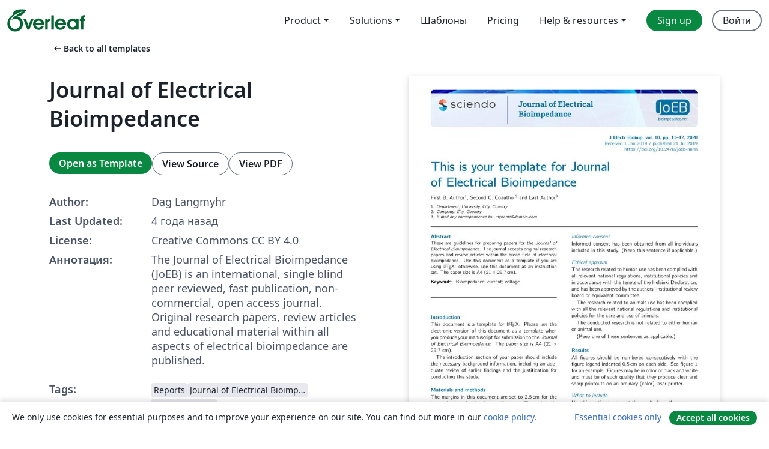

--- FILE ---
content_type: text/html; charset=utf-8
request_url: https://ru.overleaf.com/latex/templates/journal-of-electrical-bioimpedance/yjzyjfbvhztz
body_size: 13674
content:
<!DOCTYPE html><html lang="ru"><head><title translate="no">Journal of Electrical Bioimpedance - Overleaf, Онлайн редактор LaTeX</title><meta name="twitter:title" content="Journal of Electrical Bioimpedance"><meta name="og:title" content="Journal of Electrical Bioimpedance"><meta name="description" content="The Journal of Electrical Bioimpedance (JoEB) is an international, single blind peer reviewed, fast publication, non-commercial, open access journal. Origina..."><meta itemprop="description" content="The Journal of Electrical Bioimpedance (JoEB) is an international, single blind peer reviewed, fast publication, non-commercial, open access journal. Origina..."><meta itemprop="image" content="https://writelatex.s3.amazonaws.com/published_ver/23043.jpeg?X-Amz-Expires=14400&amp;X-Amz-Date=20260116T092357Z&amp;X-Amz-Algorithm=AWS4-HMAC-SHA256&amp;X-Amz-Credential=AKIAWJBOALPNFPV7PVH5/20260116/us-east-1/s3/aws4_request&amp;X-Amz-SignedHeaders=host&amp;X-Amz-Signature=a6827e94147e4816e804095d1a775ec153ba5daa44845853838ec6ee169f183f"><meta name="image" content="https://writelatex.s3.amazonaws.com/published_ver/23043.jpeg?X-Amz-Expires=14400&amp;X-Amz-Date=20260116T092357Z&amp;X-Amz-Algorithm=AWS4-HMAC-SHA256&amp;X-Amz-Credential=AKIAWJBOALPNFPV7PVH5/20260116/us-east-1/s3/aws4_request&amp;X-Amz-SignedHeaders=host&amp;X-Amz-Signature=a6827e94147e4816e804095d1a775ec153ba5daa44845853838ec6ee169f183f"><meta itemprop="name" content="Overleaf, the Online LaTeX Editor"><meta name="twitter:card" content="summary"><meta name="twitter:site" content="@overleaf"><meta name="twitter:description" content="Простой в использовании онлайн редактор LaTeX. Не требует установки, поддерживает совместную работу в реальном времени, контроль версий, сотни шаблонов LaTeX и многое другое."><meta name="twitter:image" content="https://cdn.overleaf.com/img/ol-brand/overleaf_og_logo.png"><meta property="fb:app_id" content="400474170024644"><meta property="og:description" content="Простой в использовании онлайн редактор LaTeX. Не требует установки, поддерживает совместную работу в реальном времени, контроль версий, сотни шаблонов LaTeX и многое другое."><meta property="og:image" content="https://cdn.overleaf.com/img/ol-brand/overleaf_og_logo.png"><meta property="og:type" content="website"><meta name="viewport" content="width=device-width, initial-scale=1.0, user-scalable=yes"><link rel="icon" sizes="32x32" href="https://cdn.overleaf.com/favicon-32x32.png"><link rel="icon" sizes="16x16" href="https://cdn.overleaf.com/favicon-16x16.png"><link rel="icon" href="https://cdn.overleaf.com/favicon.svg" type="image/svg+xml"><link rel="apple-touch-icon" href="https://cdn.overleaf.com/apple-touch-icon.png"><link rel="mask-icon" href="https://cdn.overleaf.com/mask-favicon.svg" color="#046530"><link rel="canonical" href="https://ru.overleaf.com/latex/templates/journal-of-electrical-bioimpedance/yjzyjfbvhztz"><link rel="manifest" href="https://cdn.overleaf.com/web.sitemanifest"><link rel="stylesheet" href="https://cdn.overleaf.com/stylesheets/main-style-1e1240906c4514317abe.css" id="main-stylesheet"><link rel="alternate" href="https://www.overleaf.com/latex/templates/journal-of-electrical-bioimpedance/yjzyjfbvhztz" hreflang="en"><link rel="alternate" href="https://cs.overleaf.com/latex/templates/journal-of-electrical-bioimpedance/yjzyjfbvhztz" hreflang="cs"><link rel="alternate" href="https://es.overleaf.com/latex/templates/journal-of-electrical-bioimpedance/yjzyjfbvhztz" hreflang="es"><link rel="alternate" href="https://pt.overleaf.com/latex/templates/journal-of-electrical-bioimpedance/yjzyjfbvhztz" hreflang="pt"><link rel="alternate" href="https://fr.overleaf.com/latex/templates/journal-of-electrical-bioimpedance/yjzyjfbvhztz" hreflang="fr"><link rel="alternate" href="https://de.overleaf.com/latex/templates/journal-of-electrical-bioimpedance/yjzyjfbvhztz" hreflang="de"><link rel="alternate" href="https://sv.overleaf.com/latex/templates/journal-of-electrical-bioimpedance/yjzyjfbvhztz" hreflang="sv"><link rel="alternate" href="https://tr.overleaf.com/latex/templates/journal-of-electrical-bioimpedance/yjzyjfbvhztz" hreflang="tr"><link rel="alternate" href="https://it.overleaf.com/latex/templates/journal-of-electrical-bioimpedance/yjzyjfbvhztz" hreflang="it"><link rel="alternate" href="https://cn.overleaf.com/latex/templates/journal-of-electrical-bioimpedance/yjzyjfbvhztz" hreflang="zh-CN"><link rel="alternate" href="https://no.overleaf.com/latex/templates/journal-of-electrical-bioimpedance/yjzyjfbvhztz" hreflang="no"><link rel="alternate" href="https://ru.overleaf.com/latex/templates/journal-of-electrical-bioimpedance/yjzyjfbvhztz" hreflang="ru"><link rel="alternate" href="https://da.overleaf.com/latex/templates/journal-of-electrical-bioimpedance/yjzyjfbvhztz" hreflang="da"><link rel="alternate" href="https://ko.overleaf.com/latex/templates/journal-of-electrical-bioimpedance/yjzyjfbvhztz" hreflang="ko"><link rel="alternate" href="https://ja.overleaf.com/latex/templates/journal-of-electrical-bioimpedance/yjzyjfbvhztz" hreflang="ja"><link rel="preload" href="https://cdn.overleaf.com/js/ru-json-3079350f354febfee535.js" as="script" nonce="5KZtxWLwIrHG1kUxi2GCEQ=="><script type="text/javascript" nonce="5KZtxWLwIrHG1kUxi2GCEQ==" id="ga-loader" data-ga-token="UA-112092690-1" data-ga-token-v4="G-RV4YBCCCWJ" data-cookie-domain=".overleaf.com" data-session-analytics-id="65ca58d0-1c81-46b0-8c6f-170f09b48e24">var gaSettings = document.querySelector('#ga-loader').dataset;
var gaid = gaSettings.gaTokenV4;
var gaToken = gaSettings.gaToken;
var cookieDomain = gaSettings.cookieDomain;
var sessionAnalyticsId = gaSettings.sessionAnalyticsId;
if(gaid) {
    var additionalGaConfig = sessionAnalyticsId ? { 'user_id': sessionAnalyticsId } : {};
    window.dataLayer = window.dataLayer || [];
    function gtag(){
        dataLayer.push(arguments);
    }
    gtag('js', new Date());
    gtag('config', gaid, { 'anonymize_ip': true, ...additionalGaConfig });
}
if (gaToken) {
    window.ga = window.ga || function () {
        (window.ga.q = window.ga.q || []).push(arguments);
    }, window.ga.l = 1 * new Date();
}
var loadGA = window.olLoadGA = function() {
    if (gaid) {
        var s = document.createElement('script');
        s.setAttribute('async', 'async');
        s.setAttribute('src', 'https://www.googletagmanager.com/gtag/js?id=' + gaid);
        document.querySelector('head').append(s);
    } 
    if (gaToken) {
        (function(i,s,o,g,r,a,m){i['GoogleAnalyticsObject']=r;i[r]=i[r]||function(){
        (i[r].q=i[r].q||[]).push(arguments)},i[r].l=1*new Date();a=s.createElement(o),
        m=s.getElementsByTagName(o)[0];a.async=1;a.src=g;m.parentNode.insertBefore(a,m)
        })(window,document,'script','//www.google-analytics.com/analytics.js','ga');
        ga('create', gaToken, cookieDomain.replace(/^\./, ""));
        ga('set', 'anonymizeIp', true);
        if (sessionAnalyticsId) {
            ga('set', 'userId', sessionAnalyticsId);
        }
        ga('send', 'pageview');
    }
};
// Check if consent given (features/cookie-banner)
var oaCookie = document.cookie.split('; ').find(function(cookie) {
    return cookie.startsWith('oa=');
});
if(oaCookie) {
    var oaCookieValue = oaCookie.split('=')[1];
    if(oaCookieValue === '1') {
        loadGA();
    }
}
</script><meta name="ol-csrfToken" content="Iiwz7h48-ygcqRq7AEQTR9G_ezgv4yUk-OdI"><meta name="ol-baseAssetPath" content="https://cdn.overleaf.com/"><meta name="ol-mathJaxPath" content="/js/libs/mathjax-3.2.2/es5/tex-svg-full.js"><meta name="ol-dictionariesRoot" content="/js/dictionaries/0.0.3/"><meta name="ol-usersEmail" content=""><meta name="ol-ab" data-type="json" content="{}"><meta name="ol-user_id"><meta name="ol-i18n" data-type="json" content="{&quot;currentLangCode&quot;:&quot;ru&quot;}"><meta name="ol-ExposedSettings" data-type="json" content="{&quot;isOverleaf&quot;:true,&quot;appName&quot;:&quot;Overleaf&quot;,&quot;adminEmail&quot;:&quot;support@overleaf.com&quot;,&quot;dropboxAppName&quot;:&quot;Overleaf&quot;,&quot;ieeeBrandId&quot;:15,&quot;hasAffiliationsFeature&quot;:true,&quot;hasSamlFeature&quot;:true,&quot;samlInitPath&quot;:&quot;/saml/ukamf/init&quot;,&quot;hasLinkUrlFeature&quot;:true,&quot;hasLinkedProjectFileFeature&quot;:true,&quot;hasLinkedProjectOutputFileFeature&quot;:true,&quot;siteUrl&quot;:&quot;https://www.overleaf.com&quot;,&quot;emailConfirmationDisabled&quot;:false,&quot;maxEntitiesPerProject&quot;:2000,&quot;maxUploadSize&quot;:52428800,&quot;projectUploadTimeout&quot;:120000,&quot;recaptchaSiteKey&quot;:&quot;6LebiTwUAAAAAMuPyjA4pDA4jxPxPe2K9_ndL74Q&quot;,&quot;recaptchaDisabled&quot;:{&quot;invite&quot;:true,&quot;login&quot;:false,&quot;passwordReset&quot;:false,&quot;register&quot;:false,&quot;addEmail&quot;:false},&quot;textExtensions&quot;:[&quot;tex&quot;,&quot;latex&quot;,&quot;sty&quot;,&quot;cls&quot;,&quot;bst&quot;,&quot;bib&quot;,&quot;bibtex&quot;,&quot;txt&quot;,&quot;tikz&quot;,&quot;mtx&quot;,&quot;rtex&quot;,&quot;md&quot;,&quot;asy&quot;,&quot;lbx&quot;,&quot;bbx&quot;,&quot;cbx&quot;,&quot;m&quot;,&quot;lco&quot;,&quot;dtx&quot;,&quot;ins&quot;,&quot;ist&quot;,&quot;def&quot;,&quot;clo&quot;,&quot;ldf&quot;,&quot;rmd&quot;,&quot;lua&quot;,&quot;gv&quot;,&quot;mf&quot;,&quot;yml&quot;,&quot;yaml&quot;,&quot;lhs&quot;,&quot;mk&quot;,&quot;xmpdata&quot;,&quot;cfg&quot;,&quot;rnw&quot;,&quot;ltx&quot;,&quot;inc&quot;],&quot;editableFilenames&quot;:[&quot;latexmkrc&quot;,&quot;.latexmkrc&quot;,&quot;makefile&quot;,&quot;gnumakefile&quot;],&quot;validRootDocExtensions&quot;:[&quot;tex&quot;,&quot;Rtex&quot;,&quot;ltx&quot;,&quot;Rnw&quot;],&quot;fileIgnorePattern&quot;:&quot;**/{{__MACOSX,.git,.texpadtmp,.R}{,/**},.!(latexmkrc),*.{dvi,aux,log,toc,out,pdfsync,synctex,synctex(busy),fdb_latexmk,fls,nlo,ind,glo,gls,glg,bbl,blg,doc,docx,gz,swp}}&quot;,&quot;sentryAllowedOriginRegex&quot;:&quot;^(https://[a-z]+\\\\.overleaf.com|https://cdn.overleaf.com|https://compiles.overleafusercontent.com)/&quot;,&quot;sentryDsn&quot;:&quot;https://4f0989f11cb54142a5c3d98b421b930a@app.getsentry.com/34706&quot;,&quot;sentryEnvironment&quot;:&quot;production&quot;,&quot;sentryRelease&quot;:&quot;591c34f8f153ec6e4cecc6336360c527863b7693&quot;,&quot;hotjarId&quot;:&quot;5148484&quot;,&quot;hotjarVersion&quot;:&quot;6&quot;,&quot;enableSubscriptions&quot;:true,&quot;gaToken&quot;:&quot;UA-112092690-1&quot;,&quot;gaTokenV4&quot;:&quot;G-RV4YBCCCWJ&quot;,&quot;propensityId&quot;:&quot;propensity-001384&quot;,&quot;cookieDomain&quot;:&quot;.overleaf.com&quot;,&quot;templateLinks&quot;:[{&quot;name&quot;:&quot;Journal articles&quot;,&quot;url&quot;:&quot;/gallery/tagged/academic-journal&quot;,&quot;trackingKey&quot;:&quot;academic-journal&quot;},{&quot;name&quot;:&quot;Books&quot;,&quot;url&quot;:&quot;/gallery/tagged/book&quot;,&quot;trackingKey&quot;:&quot;book&quot;},{&quot;name&quot;:&quot;Formal letters&quot;,&quot;url&quot;:&quot;/gallery/tagged/formal-letter&quot;,&quot;trackingKey&quot;:&quot;formal-letter&quot;},{&quot;name&quot;:&quot;Assignments&quot;,&quot;url&quot;:&quot;/gallery/tagged/homework&quot;,&quot;trackingKey&quot;:&quot;homework-assignment&quot;},{&quot;name&quot;:&quot;Posters&quot;,&quot;url&quot;:&quot;/gallery/tagged/poster&quot;,&quot;trackingKey&quot;:&quot;poster&quot;},{&quot;name&quot;:&quot;Presentations&quot;,&quot;url&quot;:&quot;/gallery/tagged/presentation&quot;,&quot;trackingKey&quot;:&quot;presentation&quot;},{&quot;name&quot;:&quot;Reports&quot;,&quot;url&quot;:&quot;/gallery/tagged/report&quot;,&quot;trackingKey&quot;:&quot;lab-report&quot;},{&quot;name&quot;:&quot;CVs and résumés&quot;,&quot;url&quot;:&quot;/gallery/tagged/cv&quot;,&quot;trackingKey&quot;:&quot;cv&quot;},{&quot;name&quot;:&quot;Theses&quot;,&quot;url&quot;:&quot;/gallery/tagged/thesis&quot;,&quot;trackingKey&quot;:&quot;thesis&quot;},{&quot;name&quot;:&quot;view_all&quot;,&quot;url&quot;:&quot;/latex/templates&quot;,&quot;trackingKey&quot;:&quot;view-all&quot;}],&quot;labsEnabled&quot;:true,&quot;wikiEnabled&quot;:true,&quot;templatesEnabled&quot;:true,&quot;cioWriteKey&quot;:&quot;2530db5896ec00db632a&quot;,&quot;cioSiteId&quot;:&quot;6420c27bb72163938e7d&quot;,&quot;linkedInInsightsPartnerId&quot;:&quot;7472905&quot;}"><meta name="ol-splitTestVariants" data-type="json" content="{&quot;hotjar-marketing&quot;:&quot;default&quot;}"><meta name="ol-splitTestInfo" data-type="json" content="{&quot;hotjar-marketing&quot;:{&quot;phase&quot;:&quot;release&quot;,&quot;badgeInfo&quot;:{&quot;tooltipText&quot;:&quot;&quot;,&quot;url&quot;:&quot;&quot;}}}"><meta name="ol-algolia" data-type="json" content="{&quot;appId&quot;:&quot;SK53GL4JLY&quot;,&quot;apiKey&quot;:&quot;9ac63d917afab223adbd2cd09ad0eb17&quot;,&quot;indexes&quot;:{&quot;wiki&quot;:&quot;learn-wiki&quot;,&quot;gallery&quot;:&quot;gallery-production&quot;}}"><meta name="ol-isManagedAccount" data-type="boolean"><meta name="ol-shouldLoadHotjar" data-type="boolean"></head><body class="website-redesign" data-theme="default"><a class="skip-to-content" href="#main-content">Skip to content</a><nav class="navbar navbar-default navbar-main navbar-expand-lg website-redesign-navbar" aria-label="Primary"><div class="container-fluid navbar-container"><div class="navbar-header"><a class="navbar-brand" href="/" aria-label="Overleaf"><div class="navbar-logo"></div></a></div><button class="navbar-toggler collapsed" id="navbar-toggle-btn" type="button" data-bs-toggle="collapse" data-bs-target="#navbar-main-collapse" aria-controls="navbar-main-collapse" aria-expanded="false" aria-label="Toggle Навигация"><span class="material-symbols" aria-hidden="true" translate="no">menu</span></button><div class="navbar-collapse collapse" id="navbar-main-collapse"><ul class="nav navbar-nav navbar-right ms-auto" role="menubar"><!-- loop over header_extras--><li class="dropdown subdued" role="none"><button class="dropdown-toggle" aria-haspopup="true" aria-expanded="false" data-bs-toggle="dropdown" role="menuitem" event-tracking="menu-expand" event-tracking-mb="true" event-tracking-trigger="click" event-segmentation="{&quot;item&quot;:&quot;product&quot;,&quot;location&quot;:&quot;top-menu&quot;}">Product</button><ul class="dropdown-menu dropdown-menu-end" role="menu"><li role="none"><a class="dropdown-item" role="menuitem" href="/about/features-overview" event-tracking="menu-click" event-tracking-mb="true" event-tracking-trigger="click" event-segmentation='{"item":"premium-features","location":"top-menu"}'>Возможности</a></li><li role="none"><a class="dropdown-item" role="menuitem" href="/about/ai-features" event-tracking="menu-click" event-tracking-mb="true" event-tracking-trigger="click" event-segmentation='{"item":"ai-features","location":"top-menu"}'>AI</a></li></ul></li><li class="dropdown subdued" role="none"><button class="dropdown-toggle" aria-haspopup="true" aria-expanded="false" data-bs-toggle="dropdown" role="menuitem" event-tracking="menu-expand" event-tracking-mb="true" event-tracking-trigger="click" event-segmentation="{&quot;item&quot;:&quot;solutions&quot;,&quot;location&quot;:&quot;top-menu&quot;}">Solutions</button><ul class="dropdown-menu dropdown-menu-end" role="menu"><li role="none"><a class="dropdown-item" role="menuitem" href="/for/enterprises" event-tracking="menu-click" event-tracking-mb="true" event-tracking-trigger="click" event-segmentation='{"item":"enterprises","location":"top-menu"}'>For business</a></li><li role="none"><a class="dropdown-item" role="menuitem" href="/for/universities" event-tracking="menu-click" event-tracking-mb="true" event-tracking-trigger="click" event-segmentation='{"item":"universities","location":"top-menu"}'>For universities</a></li><li role="none"><a class="dropdown-item" role="menuitem" href="/for/government" event-tracking="menu-click" event-tracking-mb="true" event-tracking-trigger="click" event-segmentation='{"item":"government","location":"top-menu"}'>For government</a></li><li role="none"><a class="dropdown-item" role="menuitem" href="/for/publishers" event-tracking="menu-click" event-tracking-mb="true" event-tracking-trigger="click" event-segmentation='{"item":"publishers","location":"top-menu"}'>For publishers</a></li><li role="none"><a class="dropdown-item" role="menuitem" href="/about/customer-stories" event-tracking="menu-click" event-tracking-mb="true" event-tracking-trigger="click" event-segmentation='{"item":"customer-stories","location":"top-menu"}'>Customer stories</a></li></ul></li><li class="subdued" role="none"><a class="nav-link subdued" role="menuitem" href="/latex/templates" event-tracking="menu-click" event-tracking-mb="true" event-tracking-trigger="click" event-segmentation='{"item":"templates","location":"top-menu"}'>Шаблоны</a></li><li class="subdued" role="none"><a class="nav-link subdued" role="menuitem" href="/user/subscription/plans" event-tracking="menu-click" event-tracking-mb="true" event-tracking-trigger="click" event-segmentation='{"item":"pricing","location":"top-menu"}'>Pricing</a></li><li class="dropdown subdued nav-item-help" role="none"><button class="dropdown-toggle" aria-haspopup="true" aria-expanded="false" data-bs-toggle="dropdown" role="menuitem" event-tracking="menu-expand" event-tracking-mb="true" event-tracking-trigger="click" event-segmentation="{&quot;item&quot;:&quot;help-and-resources&quot;,&quot;location&quot;:&quot;top-menu&quot;}">Help & resources</button><ul class="dropdown-menu dropdown-menu-end" role="menu"><li role="none"><a class="dropdown-item" role="menuitem" href="/learn" event-tracking="menu-click" event-tracking-mb="true" event-tracking-trigger="click" event-segmentation='{"item":"learn","location":"top-menu"}'>Документация</a></li><li role="none"><a class="dropdown-item" role="menuitem" href="/for/community/resources" event-tracking="menu-click" event-tracking-mb="true" event-tracking-trigger="click" event-segmentation='{"item":"help-guides","location":"top-menu"}'>Help guides</a></li><li role="none"><a class="dropdown-item" role="menuitem" href="/about/why-latex" event-tracking="menu-click" event-tracking-mb="true" event-tracking-trigger="click" event-segmentation='{"item":"why-latex","location":"top-menu"}'>Why LaTeX?</a></li><li role="none"><a class="dropdown-item" role="menuitem" href="/blog" event-tracking="menu-click" event-tracking-mb="true" event-tracking-trigger="click" event-segmentation='{"item":"blog","location":"top-menu"}'>Блог</a></li><li role="none"><a class="dropdown-item" role="menuitem" data-ol-open-contact-form-modal="contact-us" data-bs-target="#contactUsModal" href data-bs-toggle="modal" event-tracking="menu-click" event-tracking-mb="true" event-tracking-trigger="click" event-segmentation='{"item":"contact","location":"top-menu"}'><span>Связаться с нами</span></a></li></ul></li><!-- logged out--><!-- register link--><li class="primary" role="none"><a class="nav-link" role="menuitem" href="/register" event-tracking="menu-click" event-tracking-action="clicked" event-tracking-trigger="click" event-tracking-mb="true" event-segmentation='{"page":"/latex/templates/journal-of-electrical-bioimpedance/yjzyjfbvhztz","item":"register","location":"top-menu"}'>Sign up</a></li><!-- login link--><li role="none"><a class="nav-link" role="menuitem" href="/login" event-tracking="menu-click" event-tracking-action="clicked" event-tracking-trigger="click" event-tracking-mb="true" event-segmentation='{"page":"/latex/templates/journal-of-electrical-bioimpedance/yjzyjfbvhztz","item":"login","location":"top-menu"}'>Войти</a></li><!-- projects link and account menu--></ul></div></div></nav><main class="gallery content content-page" id="main-content"><div class="container"><div class="row previous-page-link-container"><div class="col-lg-6"><a class="previous-page-link" href="/latex/templates"><span class="material-symbols material-symbols-rounded" aria-hidden="true" translate="no">arrow_left_alt</span>Back to all templates</a></div></div><div class="row"><div class="col-md-6 template-item-left-section"><div class="row"><div class="col-md-12"><div class="gallery-item-title"><h1 class="h2">Journal of Electrical Bioimpedance</h1></div></div></div><div class="row cta-links-container"><div class="col-md-12 cta-links"><a class="btn btn-primary cta-link" href="/project/new/template/23043?id=66046328&amp;latexEngine=pdflatex&amp;mainFile=elbioimp2-guidelines.tex&amp;templateName=Journal+of+Electrical+Bioimpedance&amp;texImage=texlive-full%3A2025.1" event-tracking-mb="true" event-tracking="gallery-open-template" event-tracking-trigger="click">Open as Template</a><button class="btn btn-secondary cta-link" data-bs-toggle="modal" data-bs-target="#modalViewSource" event-tracking-mb="true" event-tracking="gallery-view-source" event-tracking-trigger="click">View Source</button><a class="btn btn-secondary cta-link" href="/latex/templates/journal-of-electrical-bioimpedance/yjzyjfbvhztz.pdf" target="_blank" event-tracking-mb="true" event-tracking="gallery-download-pdf" event-tracking-trigger="click">View PDF</a></div></div><div class="template-details-container"><div class="template-detail"><div><b>Author:</b></div><div>Dag Langmyhr</div></div><div class="template-detail"><div><b>Last Updated:</b></div><div><span data-bs-toggle="tooltip" data-bs-placement="bottom" data-timestamp-for-title="1643964887">4 года назад</span></div></div><div class="template-detail"><div><b>License:</b></div><div>Creative Commons CC BY 4.0</div></div><div class="template-detail"><div><b>Аннотация:</b></div><div class="gallery-abstract" data-ol-mathjax>The Journal of Electrical Bioimpedance (JoEB) is an international, single blind peer reviewed, fast publication, non-commercial, open access journal. Original research papers, review articles and educational material within all aspects of electrical bioimpedance are published.</div></div><div class="template-detail tags"><div><b>Tags:</b></div><div><div class="badge-link-list"><a class="badge-link badge-link-light" href="/gallery/tagged/report"><span class="badge text-dark bg-light"><span class="badge-content" data-badge-tooltip data-bs-placement="bottom" data-bs-title="Reports">Reports</span></span></a><a class="badge-link badge-link-light" href="/gallery/tagged/jeob"><span class="badge text-dark bg-light"><span class="badge-content" data-badge-tooltip data-bs-placement="bottom" data-bs-title="Journal of Electrical Bioimpedance">Journal of Electrical Bioimpedance</span></span></a><a class="badge-link badge-link-light" href="/gallery/tagged/academic-journal"><span class="badge text-dark bg-light"><span class="badge-content" data-badge-tooltip data-bs-placement="bottom" data-bs-title="Journal articles">Journal articles</span></span></a></div></div></div></div></div><div class="col-md-6 template-item-right-section"><div class="entry"><div class="row"><div class="col-md-12"><div class="gallery-large-pdf-preview"><img src="https://writelatex.s3.amazonaws.com/published_ver/23043.jpeg?X-Amz-Expires=14400&amp;X-Amz-Date=20260116T092357Z&amp;X-Amz-Algorithm=AWS4-HMAC-SHA256&amp;X-Amz-Credential=AKIAWJBOALPNFPV7PVH5/20260116/us-east-1/s3/aws4_request&amp;X-Amz-SignedHeaders=host&amp;X-Amz-Signature=a6827e94147e4816e804095d1a775ec153ba5daa44845853838ec6ee169f183f" alt="Journal of Electrical Bioimpedance"></div></div></div></div></div></div><div class="row section-row"><div class="col-md-12"><div class="begin-now-card"><div class="card card-pattern"><div class="card-body"><p class="dm-mono"><span class="font-size-display-xs"><span class="text-purple-bright">\begin</span><wbr><span class="text-green-bright">{</span><span>now</span><span class="text-green-bright">}</span></span></p><p>Discover why over 20 million people worldwide trust Overleaf with their work.</p><p class="card-links"><a class="btn btn-primary card-link" href="/register">Sign up for free</a><a class="btn card-link btn-secondary" href="/user/subscription/plans">Explore all plans</a></p></div></div></div></div></div></div></main><div class="modal fade" id="modalViewSource" tabindex="-1" role="dialog" aria-labelledby="modalViewSourceTitle" aria-hidden="true"><div class="modal-dialog" role="document"><div class="modal-content"><div class="modal-header"><h3 class="modal-title" id="modalViewSourceTitle">Исходный код</h3><button class="btn-close" type="button" data-bs-dismiss="modal" aria-label="Close"></button></div><div class="modal-body"><pre><code>\documentclass{elbioimp2}
\usepackage[utf8]{inputenc}

\usepackage[backend=biber,style=vancouver]{biblatex}
\usepackage{csquotes}
  
\title{This is your template for Journal of Electrical Bioimpedance}
\shorttitle{Short version of title}
\author{First B. Author\affiliation{Department, University, City,
    Country}, Second C. Coauthor\affiliation{Company, City,
    Country} and Last Author\affiliation{E-mail any correspondence to:
  myname@domain.com}} 
\shortauthor{Author et al.}
\elbioimpreceived{1 Jan 2019}  
\elbioimppublished{21 Jul 2019}
\elbioimpfirstpage{11}
\elbioimpvolume{10}
\elbioimpyear{2020}
 
\addbibresource{demo.bib}

\begin{document}
\maketitle

\begin{abstract}
  These are guidelines for preparing papers for the \emph{Journal of
  Electrical Bioimpedance}. The journal accepts original research
  papers and review articles within the broad field of electrical
  bioimpedance. Use this document as a template if you are using
  \LaTeX; otherwise, use this document as an
  instruction set. The paper size is A4 (21 × 29.7\,cm).  

  \keywords{Bioimpedance; current; voltage}
\end{abstract}

\section{Introduction}
This document is a template for \LaTeX. 
Please use the electronic version of this document as a
template when you produce your manuscript for submission to the
\emph{Journal of Electrical Bioimpedance}. The paper size is A4 (21 × 
29.7~cm).

The introduction section of your paper should include the necessary
background information, including an adequate review of earlier
findings and the justification for conducting this study.

\section{Materials and methods}
The margins in this document are set to 2.5\,cm for the top and 1.5\,cm
for the sides and bottom. The main body of the manuscript is in two
columns separated by a 1\,cm. The line spacing is 1.1, and the
references list has 3\,pt spacing between each reference.

Body text is \emph{Computer Modern Bright} (which is quite similar to
Calibri) at 10\,pt. Level~1 headings are in bold and level~2
headings are in italic.

In the materials and methods section, please describe all necessary
details on how the study was performed. Do not
include any discussions of the work in this section. Enough
information should be given so that other researchers can reproduce
your study.

\subsection{Informed consent}
Informed consent has been obtained from all individuals included in
this study. (Keep this sentence if applicable.)

\subsection{Ethical approval}
The research related to human use has been complied with all relevant
national regulations, institutional policies and in accordance with
the tenets of the Helsinki Declaration, and has been approved by the
authors’ institutional review board or equivalent committee.

The research related to animals use has been complied with all the
relevant national regulations and institutional policies for the care
and use of animals.

The conducted research is not related to either human or animal use.

(Keep one of these sentences as applicable.)

\section{Results}
All figures should be numbered consecutively with the figure legend
indented 0.5\,cm on each side. See figure~\ref{box-plot} for an example.
Figures may be in color or black and white and must be of such quality
that they produce clear and sharp printouts on an ordinary (color)
laser printer.

\subsection{What to include}
Use this section to present the results from the measurements or
studies that were described in the last section, but without going
into any discussion about the results.

\begin{figure}[htp]
  \centering
  \includegraphics[width=0.7\columnwidth]{test-ill}
  \caption{Box-plot showing median value (line), mean value (cross),
    middle 50\,\% (box) and smallest and largest point within 
    1.5~interquartiles from the box (whiskers) of all measurements
    on days A, B and~C.\label{box-plot}}
\end{figure}

\section{Discussion}
Now you can discuss your results. Emphasize the new and important
aspects of the study and the conclusions that follow from them. Do not
repeat in detail data or other information given in the Introduction
or the Results section. After this section there may be sections
called Conclusion and Acknowledgments. The last section is References.

\subsection{Reference style}
The \emph{Journal of Electrical Bioimpedance} uses primarily the Vancouver
style of references with numbers in square brackets in the text and a
numbered list in the Reference section.\cite{biomed-req} However, using the
Harvard reference style will also be accepted in some cases.

\subsection{Conflict of interest}
Authors state no conflict of interest. (Either keep this sentence or
describe any comflict of interest.)

\newpage
\nocite{*}
\printbibliography
\end{document}
</code></pre></div><div class="modal-footer"><button class="btn btn-secondary" type="button" data-bs-dismiss="modal">Закрыть</button></div></div></div></div><footer class="fat-footer hidden-print website-redesign-fat-footer"><div class="fat-footer-container"><div class="fat-footer-sections"><div class="footer-section" id="footer-brand"><a class="footer-brand" href="/" aria-label="Overleaf"></a></div><div class="footer-section"><h2 class="footer-section-heading">О сайте</h2><ul class="list-unstyled"><li><a href="/about">О нас</a></li><li><a href="https://digitalscience.pinpointhq.com/">Careers</a></li><li><a href="/blog">Блог</a></li></ul></div><div class="footer-section"><h2 class="footer-section-heading">Solutions</h2><ul class="list-unstyled"><li><a href="/for/enterprises">For business</a></li><li><a href="/for/universities">For universities</a></li><li><a href="/for/government">For government</a></li><li><a href="/for/publishers">For publishers</a></li><li><a href="/about/customer-stories">Customer stories</a></li></ul></div><div class="footer-section"><h2 class="footer-section-heading">Learn</h2><ul class="list-unstyled"><li><a href="/learn/latex/Learn_LaTeX_in_30_minutes">Learn LaTeX in 30 minutes</a></li><li><a href="/latex/templates">Шаблоны</a></li><li><a href="/events/webinars">Webinars</a></li><li><a href="/learn/latex/Tutorials">Tutorials</a></li><li><a href="/learn/latex/Inserting_Images">How to insert images</a></li><li><a href="/learn/latex/Tables">How to create tables</a></li></ul></div><div class="footer-section"><h2 class="footer-section-heading">Pricing</h2><ul class="list-unstyled"><li><a href="/user/subscription/plans?itm_referrer=footer-for-indv">For individuals</a></li><li><a href="/user/subscription/plans?plan=group&amp;itm_referrer=footer-for-groups">For groups and organizations</a></li><li><a href="/user/subscription/plans?itm_referrer=footer-for-students#student-annual">For students</a></li></ul></div><div class="footer-section"><h2 class="footer-section-heading">Get involved</h2><ul class="list-unstyled"><li><a href="https://forms.gle/67PSpN1bLnjGCmPQ9">Let us know what you think</a></li></ul></div><div class="footer-section"><h2 class="footer-section-heading">Помощь</h2><ul class="list-unstyled"><li><a href="/learn">Документация </a></li><li><a href="/contact">Contact us </a></li><li><a href="https://status.overleaf.com/">Website status</a></li></ul></div></div><div class="fat-footer-base"><div class="fat-footer-base-section fat-footer-base-meta"><div class="fat-footer-base-item"><div class="fat-footer-base-copyright">© 2026 Overleaf</div><a href="/legal">Privacy and Terms</a><a href="https://www.digital-science.com/security-certifications/">Compliance</a></div><ul class="fat-footer-base-item list-unstyled fat-footer-base-language"><li class="dropdown dropup subdued language-picker" dropdown><button class="btn btn-link btn-inline-link" id="language-picker-toggle" dropdown-toggle data-ol-lang-selector-tooltip data-bs-toggle="dropdown" aria-haspopup="true" aria-expanded="false" aria-label="Select Язык" tooltip="Язык" title="Язык"><span class="material-symbols" aria-hidden="true" translate="no">translate</span>&nbsp;<span class="language-picker-text">Русский</span></button><ul class="dropdown-menu dropdown-menu-sm-width" role="menu" aria-labelledby="language-picker-toggle"><li class="dropdown-header">Язык</li><li class="lng-option"><a class="menu-indent dropdown-item" href="https://www.overleaf.com/latex/templates/journal-of-electrical-bioimpedance/yjzyjfbvhztz" role="menuitem" aria-selected="false">English</a></li><li class="lng-option"><a class="menu-indent dropdown-item" href="https://cs.overleaf.com/latex/templates/journal-of-electrical-bioimpedance/yjzyjfbvhztz" role="menuitem" aria-selected="false">Čeština</a></li><li class="lng-option"><a class="menu-indent dropdown-item" href="https://es.overleaf.com/latex/templates/journal-of-electrical-bioimpedance/yjzyjfbvhztz" role="menuitem" aria-selected="false">Español</a></li><li class="lng-option"><a class="menu-indent dropdown-item" href="https://pt.overleaf.com/latex/templates/journal-of-electrical-bioimpedance/yjzyjfbvhztz" role="menuitem" aria-selected="false">Português</a></li><li class="lng-option"><a class="menu-indent dropdown-item" href="https://fr.overleaf.com/latex/templates/journal-of-electrical-bioimpedance/yjzyjfbvhztz" role="menuitem" aria-selected="false">Français</a></li><li class="lng-option"><a class="menu-indent dropdown-item" href="https://de.overleaf.com/latex/templates/journal-of-electrical-bioimpedance/yjzyjfbvhztz" role="menuitem" aria-selected="false">Deutsch</a></li><li class="lng-option"><a class="menu-indent dropdown-item" href="https://sv.overleaf.com/latex/templates/journal-of-electrical-bioimpedance/yjzyjfbvhztz" role="menuitem" aria-selected="false">Svenska</a></li><li class="lng-option"><a class="menu-indent dropdown-item" href="https://tr.overleaf.com/latex/templates/journal-of-electrical-bioimpedance/yjzyjfbvhztz" role="menuitem" aria-selected="false">Türkçe</a></li><li class="lng-option"><a class="menu-indent dropdown-item" href="https://it.overleaf.com/latex/templates/journal-of-electrical-bioimpedance/yjzyjfbvhztz" role="menuitem" aria-selected="false">Italiano</a></li><li class="lng-option"><a class="menu-indent dropdown-item" href="https://cn.overleaf.com/latex/templates/journal-of-electrical-bioimpedance/yjzyjfbvhztz" role="menuitem" aria-selected="false">简体中文</a></li><li class="lng-option"><a class="menu-indent dropdown-item" href="https://no.overleaf.com/latex/templates/journal-of-electrical-bioimpedance/yjzyjfbvhztz" role="menuitem" aria-selected="false">Norsk</a></li><li class="lng-option"><a class="menu-indent dropdown-item active" href="https://ru.overleaf.com/latex/templates/journal-of-electrical-bioimpedance/yjzyjfbvhztz" role="menuitem" aria-selected="true">Русский<span class="material-symbols dropdown-item-trailing-icon" aria-hidden="true" translate="no">check</span></a></li><li class="lng-option"><a class="menu-indent dropdown-item" href="https://da.overleaf.com/latex/templates/journal-of-electrical-bioimpedance/yjzyjfbvhztz" role="menuitem" aria-selected="false">Dansk</a></li><li class="lng-option"><a class="menu-indent dropdown-item" href="https://ko.overleaf.com/latex/templates/journal-of-electrical-bioimpedance/yjzyjfbvhztz" role="menuitem" aria-selected="false">한국어</a></li><li class="lng-option"><a class="menu-indent dropdown-item" href="https://ja.overleaf.com/latex/templates/journal-of-electrical-bioimpedance/yjzyjfbvhztz" role="menuitem" aria-selected="false">日本語</a></li></ul></li></ul></div><div class="fat-footer-base-section fat-footer-base-social"><div class="fat-footer-base-item"><a class="fat-footer-social x-logo" href="https://x.com/overleaf"><svg xmlns="http://www.w3.org/2000/svg" viewBox="0 0 1200 1227" height="25"><path d="M714.163 519.284L1160.89 0H1055.03L667.137 450.887L357.328 0H0L468.492 681.821L0 1226.37H105.866L515.491 750.218L842.672 1226.37H1200L714.137 519.284H714.163ZM569.165 687.828L521.697 619.934L144.011 79.6944H306.615L611.412 515.685L658.88 583.579L1055.08 1150.3H892.476L569.165 687.854V687.828Z"></path></svg><span class="visually-hidden">Overleaf on X</span></a><a class="fat-footer-social facebook-logo" href="https://www.facebook.com/overleaf.editor"><svg xmlns="http://www.w3.org/2000/svg" viewBox="0 0 666.66668 666.66717" height="25"><defs><clipPath id="a" clipPathUnits="userSpaceOnUse"><path d="M0 700h700V0H0Z"></path></clipPath></defs><g clip-path="url(#a)" transform="matrix(1.33333 0 0 -1.33333 -133.333 800)"><path class="background" d="M0 0c0 138.071-111.929 250-250 250S-500 138.071-500 0c0-117.245 80.715-215.622 189.606-242.638v166.242h-51.552V0h51.552v32.919c0 85.092 38.508 124.532 122.048 124.532 15.838 0 43.167-3.105 54.347-6.211V81.986c-5.901.621-16.149.932-28.882.932-40.993 0-56.832-15.528-56.832-55.9V0h81.659l-14.028-76.396h-67.631v-171.773C-95.927-233.218 0-127.818 0 0" fill="#0866ff" transform="translate(600 350)"></path><path class="text" d="m0 0 14.029 76.396H-67.63v27.019c0 40.372 15.838 55.899 56.831 55.899 12.733 0 22.981-.31 28.882-.931v69.253c-11.18 3.106-38.509 6.212-54.347 6.212-83.539 0-122.048-39.441-122.048-124.533V76.396h-51.552V0h51.552v-166.242a250.559 250.559 0 0 1 60.394-7.362c10.254 0 20.358.632 30.288 1.831V0Z" fill="#fff" transform="translate(447.918 273.604)"></path></g></svg><span class="visually-hidden">Overleaf on Facebook</span></a><a class="fat-footer-social linkedin-logo" href="https://www.linkedin.com/company/writelatex-limited"><svg xmlns="http://www.w3.org/2000/svg" viewBox="0 0 72 72" height="25"><g fill="none" fill-rule="evenodd"><path class="background" fill="#0B66C3" d="M8 72h56a8 8 0 0 0 8-8V8a8 8 0 0 0-8-8H8a8 8 0 0 0-8 8v56a8 8 0 0 0 8 8"></path><path class="text" fill="#FFF" d="M62 62H51.316V43.802c0-4.99-1.896-7.777-5.845-7.777-4.296 0-6.54 2.901-6.54 7.777V62H28.632V27.333H38.93v4.67s3.096-5.729 10.453-5.729c7.353 0 12.617 4.49 12.617 13.777zM16.35 22.794c-3.508 0-6.35-2.864-6.35-6.397C10 12.864 12.842 10 16.35 10c3.507 0 6.347 2.864 6.347 6.397 0 3.533-2.84 6.397-6.348 6.397ZM11.032 62h10.736V27.333H11.033V62"></path></g></svg><span class="visually-hidden">Overleaf on LinkedIn</span></a></div></div></div></div></footer><section class="cookie-banner hidden-print hidden" aria-label="Cookie banner"><div class="cookie-banner-content">We only use cookies for essential purposes and to improve your experience on our site. You can find out more in our <a href="/legal#Cookies">cookie policy</a>.</div><div class="cookie-banner-actions"><button class="btn btn-link btn-sm" type="button" data-ol-cookie-banner-set-consent="essential">Essential cookies only</button><button class="btn btn-primary btn-sm" type="button" data-ol-cookie-banner-set-consent="all">Accept all cookies</button></div></section><div class="modal fade" id="contactUsModal" tabindex="-1" aria-labelledby="contactUsModalLabel" data-ol-contact-form-modal="contact-us"><div class="modal-dialog"><form name="contactForm" data-ol-async-form data-ol-contact-form data-ol-contact-form-with-search="true" role="form" aria-label="Связаться с нами" action="/support"><input name="inbox" type="hidden" value="support"><div class="modal-content"><div class="modal-header"><h4 class="modal-title" id="contactUsModalLabel">Связаться с нами</h4><button class="btn-close" type="button" data-bs-dismiss="modal" aria-label="Закрыть"><span aria-hidden="true"></span></button></div><div class="modal-body"><div data-ol-not-sent><div class="modal-form-messages"><div class="form-messages-bottom-margin" data-ol-form-messages-new-style="" role="alert"></div><div class="notification notification-type-error" hidden data-ol-custom-form-message="error_performing_request" role="alert" aria-live="polite"><div class="notification-icon"><span class="material-symbols" aria-hidden="true" translate="no">error</span></div><div class="notification-content text-left">Something went wrong. Please try again..</div></div></div><label class="form-label" for="contact-us-email-546">Адрес электронной почты</label><div class="mb-3"><input class="form-control" name="email" id="contact-us-email-546" required type="email" spellcheck="false" maxlength="255" value="" data-ol-contact-form-email-input></div><div class="form-group"><label class="form-label" for="contact-us-subject-546">Тема</label><div class="mb-3"><input class="form-control" name="subject" id="contact-us-subject-546" required autocomplete="off" maxlength="255"><div data-ol-search-results-wrapper hidden><ul class="dropdown-menu contact-suggestions-dropdown show" data-ol-search-results aria-role="region" aria-label="Help articles matching your subject"><li class="dropdown-header">Have you checked our <a href="/learn/kb" target="_blank">база знаний</a>?</li><li><hr class="dropdown-divider"></li><div data-ol-search-results-container></div></ul></div></div></div><label class="form-label" for="contact-us-sub-subject-546">What do you need help with?</label><div class="mb-3"><select class="form-select" name="subSubject" id="contact-us-sub-subject-546" required autocomplete="off"><option selected disabled>Please select…</option><option>Using LaTeX</option><option>Using the Overleaf Editor</option><option>Using Writefull</option><option>Logging in or managing your account</option><option>Managing your subscription</option><option>Using premium features</option><option>Contacting the Sales team</option><option>Other</option></select></div><label class="form-label" for="contact-us-project-url-546">URL проекта (Необязательный)</label><div class="mb-3"><input class="form-control" name="projectUrl" id="contact-us-project-url-546"></div><label class="form-label" for="contact-us-message-546">Let us know how we can help</label><div class="mb-3"><textarea class="form-control contact-us-modal-textarea" name="message" id="contact-us-message-546" required type="text"></textarea></div><div class="mb-3 d-none"><label class="visually-hidden" for="important-message">Important message</label><input class="form-control" name="important_message" id="important-message"></div></div><div class="mt-2" data-ol-sent hidden><h5 class="message-received">Message received</h5><p>Thanks for getting in touch. Our team will get back to you by email as soon as possible.</p><p>Email:&nbsp;<span data-ol-contact-form-thank-you-email></span></p></div></div><div class="modal-footer" data-ol-not-sent><button class="btn btn-primary" type="submit" data-ol-disabled-inflight event-tracking="form-submitted-contact-us" event-tracking-mb="true" event-tracking-trigger="click" event-segmentation="{&quot;location&quot;:&quot;contact-us-form&quot;}"><span data-ol-inflight="idle">Send message</span><span hidden data-ol-inflight="pending">Sending&hellip;</span></button></div></div></form></div></div></body><script type="text/javascript" nonce="5KZtxWLwIrHG1kUxi2GCEQ==" src="https://cdn.overleaf.com/js/runtime-378aa17982c62a86d83b.js"></script><script type="text/javascript" nonce="5KZtxWLwIrHG1kUxi2GCEQ==" src="https://cdn.overleaf.com/js/27582-79e5ed8c65f6833386ec.js"></script><script type="text/javascript" nonce="5KZtxWLwIrHG1kUxi2GCEQ==" src="https://cdn.overleaf.com/js/29088-e3f6cf68f932ee256fec.js"></script><script type="text/javascript" nonce="5KZtxWLwIrHG1kUxi2GCEQ==" src="https://cdn.overleaf.com/js/8732-61de629a6fc4a719a5e1.js"></script><script type="text/javascript" nonce="5KZtxWLwIrHG1kUxi2GCEQ==" src="https://cdn.overleaf.com/js/11229-f88489299ead995b1003.js"></script><script type="text/javascript" nonce="5KZtxWLwIrHG1kUxi2GCEQ==" src="https://cdn.overleaf.com/js/bootstrap-6faaf78625873fafb726.js"></script><script type="text/javascript" nonce="5KZtxWLwIrHG1kUxi2GCEQ==" src="https://cdn.overleaf.com/js/27582-79e5ed8c65f6833386ec.js"></script><script type="text/javascript" nonce="5KZtxWLwIrHG1kUxi2GCEQ==" src="https://cdn.overleaf.com/js/29088-e3f6cf68f932ee256fec.js"></script><script type="text/javascript" nonce="5KZtxWLwIrHG1kUxi2GCEQ==" src="https://cdn.overleaf.com/js/62382-0a4f25c3829fc56de629.js"></script><script type="text/javascript" nonce="5KZtxWLwIrHG1kUxi2GCEQ==" src="https://cdn.overleaf.com/js/16164-b8450ba94d9bab0bbae1.js"></script><script type="text/javascript" nonce="5KZtxWLwIrHG1kUxi2GCEQ==" src="https://cdn.overleaf.com/js/45250-424aec613d067a9a3e96.js"></script><script type="text/javascript" nonce="5KZtxWLwIrHG1kUxi2GCEQ==" src="https://cdn.overleaf.com/js/24686-731b5e0a16bfe66018de.js"></script><script type="text/javascript" nonce="5KZtxWLwIrHG1kUxi2GCEQ==" src="https://cdn.overleaf.com/js/99612-000be62f228c87d764b4.js"></script><script type="text/javascript" nonce="5KZtxWLwIrHG1kUxi2GCEQ==" src="https://cdn.overleaf.com/js/8732-61de629a6fc4a719a5e1.js"></script><script type="text/javascript" nonce="5KZtxWLwIrHG1kUxi2GCEQ==" src="https://cdn.overleaf.com/js/26348-e10ddc0eb984edb164b0.js"></script><script type="text/javascript" nonce="5KZtxWLwIrHG1kUxi2GCEQ==" src="https://cdn.overleaf.com/js/56215-8bbbe2cf23164e6294c4.js"></script><script type="text/javascript" nonce="5KZtxWLwIrHG1kUxi2GCEQ==" src="https://cdn.overleaf.com/js/22204-a9cc5e83c68d63a4e85e.js"></script><script type="text/javascript" nonce="5KZtxWLwIrHG1kUxi2GCEQ==" src="https://cdn.overleaf.com/js/47304-61d200ba111e63e2d34c.js"></script><script type="text/javascript" nonce="5KZtxWLwIrHG1kUxi2GCEQ==" src="https://cdn.overleaf.com/js/97910-33b5ae496770c42a6456.js"></script><script type="text/javascript" nonce="5KZtxWLwIrHG1kUxi2GCEQ==" src="https://cdn.overleaf.com/js/84586-354bd17e13382aba4161.js"></script><script type="text/javascript" nonce="5KZtxWLwIrHG1kUxi2GCEQ==" src="https://cdn.overleaf.com/js/97519-6759d15ea9ad7f4d6c85.js"></script><script type="text/javascript" nonce="5KZtxWLwIrHG1kUxi2GCEQ==" src="https://cdn.overleaf.com/js/81920-0120c779815f6c20abc9.js"></script><script type="text/javascript" nonce="5KZtxWLwIrHG1kUxi2GCEQ==" src="https://cdn.overleaf.com/js/99420-f66284da885ccc272b79.js"></script><script type="text/javascript" nonce="5KZtxWLwIrHG1kUxi2GCEQ==" src="https://cdn.overleaf.com/js/11229-f88489299ead995b1003.js"></script><script type="text/javascript" nonce="5KZtxWLwIrHG1kUxi2GCEQ==" src="https://cdn.overleaf.com/js/77474-c60464f50f9e7c4965bb.js"></script><script type="text/javascript" nonce="5KZtxWLwIrHG1kUxi2GCEQ==" src="https://cdn.overleaf.com/js/92439-14c18d886f5c8eb09f1b.js"></script><script type="text/javascript" nonce="5KZtxWLwIrHG1kUxi2GCEQ==" src="https://cdn.overleaf.com/js/771-e29b63a856e12bea8891.js"></script><script type="text/javascript" nonce="5KZtxWLwIrHG1kUxi2GCEQ==" src="https://cdn.overleaf.com/js/41735-7fa4bf6a02e25a4513fd.js"></script><script type="text/javascript" nonce="5KZtxWLwIrHG1kUxi2GCEQ==" src="https://cdn.overleaf.com/js/81331-ef104ada1a443273f6c2.js"></script><script type="text/javascript" nonce="5KZtxWLwIrHG1kUxi2GCEQ==" src="https://cdn.overleaf.com/js/modules/v2-templates/pages/gallery-10cda45d6b388ef1e9d8.js"></script><script type="text/javascript" nonce="5KZtxWLwIrHG1kUxi2GCEQ==" src="https://cdn.overleaf.com/js/27582-79e5ed8c65f6833386ec.js"></script><script type="text/javascript" nonce="5KZtxWLwIrHG1kUxi2GCEQ==" src="https://cdn.overleaf.com/js/tracking-68d16a86768b7bfb2b22.js"></script></html>

--- FILE ---
content_type: application/javascript;charset=utf-8
request_url: https://cdn.overleaf.com/js/81920-0120c779815f6c20abc9.js
body_size: 4083
content:
"use strict";(self.webpackChunk_overleaf_web=self.webpackChunk_overleaf_web||[]).push([[81920],{3724:(t,e,a)=>{a(73848);var r=a(41413),o=a(50166),l=a(99721),s=a(51756),i=a(64164),h=Object.defineProperty,c=Object.getOwnPropertyDescriptor,p=(t,e,a,r)=>{for(var o,l=r>1?void 0:r?c(e,a):e,s=t.length-1;s>=0;s--)(o=t[s])&&(l=(r?o(e,a,l):o(l))||l);return r&&l&&h(e,a,l),l};let Z=class extends o.WF{constructor(){super(...arguments),this.size="1em",this.weight="regular",this.color="currentColor",this.mirrored=!1}render(){var t;return r.qy`<svg
      xmlns="http://www.w3.org/2000/svg"
      width="${this.size}"
      height="${this.size}"
      fill="${this.color}"
      viewBox="0 0 256 256"
      transform=${this.mirrored?"scale(-1, 1)":null}
    >
      ${Z.weightsMap.get(null!=(t=this.weight)?t:"regular")}
    </svg>`}};Z.weightsMap=new Map([["thin",r.JW`<path d="M243.66,126.38c-.34-.76-8.52-18.89-26.83-37.2C199.87,72.22,170.7,52,128,52S56.13,72.22,39.17,89.18c-18.31,18.31-26.49,36.44-26.83,37.2a4.08,4.08,0,0,0,0,3.25c.34.77,8.52,18.89,26.83,37.2,17,17,46.14,37.17,88.83,37.17s71.87-20.21,88.83-37.17c18.31-18.31,26.49-36.43,26.83-37.2A4.08,4.08,0,0,0,243.66,126.38Zm-32.7,35c-23.07,23-51,34.62-83,34.62s-59.89-11.65-83-34.62A135.71,135.71,0,0,1,20.44,128,135.69,135.69,0,0,1,45,94.62C68.11,71.65,96,60,128,60s59.89,11.65,83,34.62A135.79,135.79,0,0,1,235.56,128,135.71,135.71,0,0,1,211,161.38ZM128,84a44,44,0,1,0,44,44A44.05,44.05,0,0,0,128,84Zm0,80a36,36,0,1,1,36-36A36,36,0,0,1,128,164Z"/>`],["light",r.JW`<path d="M245.48,125.57c-.34-.78-8.66-19.23-27.24-37.81C201,70.54,171.38,50,128,50S55,70.54,37.76,87.76c-18.58,18.58-26.9,37-27.24,37.81a6,6,0,0,0,0,4.88c.34.77,8.66,19.22,27.24,37.8C55,185.47,84.62,206,128,206s73-20.53,90.24-37.75c18.58-18.58,26.9-37,27.24-37.8A6,6,0,0,0,245.48,125.57ZM128,194c-31.38,0-58.78-11.42-81.45-33.93A134.77,134.77,0,0,1,22.69,128,134.56,134.56,0,0,1,46.55,95.94C69.22,73.42,96.62,62,128,62s58.78,11.42,81.45,33.94A134.56,134.56,0,0,1,233.31,128C226.94,140.21,195,194,128,194Zm0-112a46,46,0,1,0,46,46A46.06,46.06,0,0,0,128,82Zm0,80a34,34,0,1,1,34-34A34,34,0,0,1,128,162Z"/>`],["regular",r.JW`<path d="M247.31,124.76c-.35-.79-8.82-19.58-27.65-38.41C194.57,61.26,162.88,48,128,48S61.43,61.26,36.34,86.35C17.51,105.18,9,124,8.69,124.76a8,8,0,0,0,0,6.5c.35.79,8.82,19.57,27.65,38.4C61.43,194.74,93.12,208,128,208s66.57-13.26,91.66-38.34c18.83-18.83,27.3-37.61,27.65-38.4A8,8,0,0,0,247.31,124.76ZM128,192c-30.78,0-57.67-11.19-79.93-33.25A133.47,133.47,0,0,1,25,128,133.33,133.33,0,0,1,48.07,97.25C70.33,75.19,97.22,64,128,64s57.67,11.19,79.93,33.25A133.46,133.46,0,0,1,231.05,128C223.84,141.46,192.43,192,128,192Zm0-112a48,48,0,1,0,48,48A48.05,48.05,0,0,0,128,80Zm0,80a32,32,0,1,1,32-32A32,32,0,0,1,128,160Z"/>`],["bold",r.JW`<path d="M251,123.13c-.37-.81-9.13-20.26-28.48-39.61C196.63,57.67,164,44,128,44S59.37,57.67,33.51,83.52C14.16,102.87,5.4,122.32,5,123.13a12.08,12.08,0,0,0,0,9.75c.37.82,9.13,20.26,28.49,39.61C59.37,198.34,92,212,128,212s68.63-13.66,94.48-39.51c19.36-19.35,28.12-38.79,28.49-39.61A12.08,12.08,0,0,0,251,123.13Zm-46.06,33C183.47,177.27,157.59,188,128,188s-55.47-10.73-76.91-31.88A130.36,130.36,0,0,1,29.52,128,130.45,130.45,0,0,1,51.09,99.89C72.54,78.73,98.41,68,128,68s55.46,10.73,76.91,31.89A130.36,130.36,0,0,1,226.48,128,130.45,130.45,0,0,1,204.91,156.12ZM128,84a44,44,0,1,0,44,44A44.05,44.05,0,0,0,128,84Zm0,64a20,20,0,1,1,20-20A20,20,0,0,1,128,148Z"/>`],["fill",r.JW`<path d="M247.31,124.76c-.35-.79-8.82-19.58-27.65-38.41C194.57,61.26,162.88,48,128,48S61.43,61.26,36.34,86.35C17.51,105.18,9,124,8.69,124.76a8,8,0,0,0,0,6.5c.35.79,8.82,19.57,27.65,38.4C61.43,194.74,93.12,208,128,208s66.57-13.26,91.66-38.34c18.83-18.83,27.3-37.61,27.65-38.4A8,8,0,0,0,247.31,124.76ZM128,168a40,40,0,1,1,40-40A40,40,0,0,1,128,168Z"/>`],["duotone",r.JW`<path d="M128,56C48,56,16,128,16,128s32,72,112,72,112-72,112-72S208,56,128,56Zm0,112a40,40,0,1,1,40-40A40,40,0,0,1,128,168Z" opacity="0.2"/><path d="M247.31,124.76c-.35-.79-8.82-19.58-27.65-38.41C194.57,61.26,162.88,48,128,48S61.43,61.26,36.34,86.35C17.51,105.18,9,124,8.69,124.76a8,8,0,0,0,0,6.5c.35.79,8.82,19.57,27.65,38.4C61.43,194.74,93.12,208,128,208s66.57-13.26,91.66-38.34c18.83-18.83,27.3-37.61,27.65-38.4A8,8,0,0,0,247.31,124.76ZM128,192c-30.78,0-57.67-11.19-79.93-33.25A133.47,133.47,0,0,1,25,128,133.33,133.33,0,0,1,48.07,97.25C70.33,75.19,97.22,64,128,64s57.67,11.19,79.93,33.25A133.46,133.46,0,0,1,231.05,128C223.84,141.46,192.43,192,128,192Zm0-112a48,48,0,1,0,48,48A48.05,48.05,0,0,0,128,80Zm0,80a32,32,0,1,1,32-32A32,32,0,0,1,128,160Z"/>`]]),Z.styles=i.AH`
    :host {
      display: contents;
    }
  `,p([(0,s.M)({type:String,reflect:!0})],Z.prototype,"size",2),p([(0,s.M)({type:String,reflect:!0})],Z.prototype,"weight",2),p([(0,s.M)({type:String,reflect:!0})],Z.prototype,"color",2),p([(0,s.M)({type:Boolean,reflect:!0})],Z.prototype,"mirrored",2),Z=p([(0,l.E)("ph-eye")],Z)},48927:(t,e,a)=>{a(73848);var r=a(41413),o=a(50166),l=a(99721),s=a(51756),i=a(64164),h=Object.defineProperty,c=Object.getOwnPropertyDescriptor,p=(t,e,a,r)=>{for(var o,l=r>1?void 0:r?c(e,a):e,s=t.length-1;s>=0;s--)(o=t[s])&&(l=(r?o(e,a,l):o(l))||l);return r&&l&&h(e,a,l),l};let Z=class extends o.WF{constructor(){super(...arguments),this.size="1em",this.weight="regular",this.color="currentColor",this.mirrored=!1}render(){var t;return r.qy`<svg
      xmlns="http://www.w3.org/2000/svg"
      width="${this.size}"
      height="${this.size}"
      fill="${this.color}"
      viewBox="0 0 256 256"
      transform=${this.mirrored?"scale(-1, 1)":null}
    >
      ${Z.weightsMap.get(null!=(t=this.weight)?t:"regular")}
    </svg>`}};Z.weightsMap=new Map([["thin",r.JW`<path d="M51,37.31A4,4,0,0,0,45,42.69L67.59,67.5C29.34,89,13,124.81,12.34,126.38a4.08,4.08,0,0,0,0,3.25c.34.77,8.52,18.89,26.83,37.2,17,17,46.14,37.17,88.83,37.17a122.59,122.59,0,0,0,53.06-11.69l24,26.38a4,4,0,1,0,5.92-5.38ZM149.1,157.16A36,36,0,0,1,101,104.22ZM128,196c-32,0-59.89-11.65-83-34.62A135.81,135.81,0,0,1,20.44,128c3.65-7.23,20.09-36.81,52.68-54.43l22.45,24.7a44,44,0,0,0,59,64.83l20.89,23A114.94,114.94,0,0,1,128,196Zm6.78-103.36a4,4,0,0,1,1.49-7.86,44.15,44.15,0,0,1,35.54,39.09,4,4,0,0,1-3.61,4.35l-.38,0a4,4,0,0,1-4-3.63A36.1,36.1,0,0,0,134.78,92.64Zm108.88,37c-.41.91-10.2,22.58-32.38,42.45a4,4,0,0,1-2.67,1,4,4,0,0,1-2.67-7A136.71,136.71,0,0,0,235.56,128,136.07,136.07,0,0,0,211,94.62C187.89,71.65,160,60,128,60a122,122,0,0,0-20,1.63,4,4,0,0,1-1.32-7.89A129.3,129.3,0,0,1,128,52c42.7,0,71.87,20.22,88.83,37.18,18.31,18.31,26.49,36.44,26.83,37.2A4.08,4.08,0,0,1,243.66,129.63Z"/>`],["light",r.JW`<path d="M52.44,36A6,6,0,0,0,43.56,44L64.44,67c-37.28,21.9-53.23,57-53.92,58.57a6,6,0,0,0,0,4.88c.34.77,8.66,19.22,27.24,37.8C55,185.47,84.62,206,128,206a124.91,124.91,0,0,0,52.57-11.25l23,25.29a6,6,0,0,0,8.88-8.08Zm48.62,71.32,45,49.52a34,34,0,0,1-45-49.52ZM128,194c-31.38,0-58.78-11.42-81.45-33.93A134.57,134.57,0,0,1,22.69,128c4.29-8.2,20.1-35.18,50-51.91L92.89,98.3a46,46,0,0,0,61.35,67.48l17.81,19.6A113.47,113.47,0,0,1,128,194Zm6.4-99.4a6,6,0,0,1,2.25-11.79,46.17,46.17,0,0,1,37.15,40.87,6,6,0,0,1-5.42,6.53l-.56,0a6,6,0,0,1-6-5.45A34.1,34.1,0,0,0,134.4,94.6Zm111.08,35.85c-.41.92-10.37,23-32.86,43.12a6,6,0,1,1-8-8.94A134.07,134.07,0,0,0,233.31,128a134.67,134.67,0,0,0-23.86-32.07C186.78,73.42,159.38,62,128,62a120.19,120.19,0,0,0-19.69,1.6,6,6,0,1,1-2-11.83A131.12,131.12,0,0,1,128,50c43.38,0,73,20.54,90.24,37.76,18.58,18.58,26.9,37,27.24,37.81A6,6,0,0,1,245.48,130.45Z"/>`],["regular",r.JW`<path d="M53.92,34.62A8,8,0,1,0,42.08,45.38L61.32,66.55C25,88.84,9.38,123.2,8.69,124.76a8,8,0,0,0,0,6.5c.35.79,8.82,19.57,27.65,38.4C61.43,194.74,93.12,208,128,208a127.11,127.11,0,0,0,52.07-10.83l22,24.21a8,8,0,1,0,11.84-10.76Zm47.33,75.84,41.67,45.85a32,32,0,0,1-41.67-45.85ZM128,192c-30.78,0-57.67-11.19-79.93-33.25A133.16,133.16,0,0,1,25,128c4.69-8.79,19.66-33.39,47.35-49.38l18,19.75a48,48,0,0,0,63.66,70l14.73,16.2A112,112,0,0,1,128,192Zm6-95.43a8,8,0,0,1,3-15.72,48.16,48.16,0,0,1,38.77,42.64,8,8,0,0,1-7.22,8.71,6.39,6.39,0,0,1-.75,0,8,8,0,0,1-8-7.26A32.09,32.09,0,0,0,134,96.57Zm113.28,34.69c-.42.94-10.55,23.37-33.36,43.8a8,8,0,1,1-10.67-11.92A132.77,132.77,0,0,0,231.05,128a133.15,133.15,0,0,0-23.12-30.77C185.67,75.19,158.78,64,128,64a118.37,118.37,0,0,0-19.36,1.57A8,8,0,1,1,106,49.79,134,134,0,0,1,128,48c34.88,0,66.57,13.26,91.66,38.35,18.83,18.83,27.3,37.62,27.65,38.41A8,8,0,0,1,247.31,131.26Z"/>`],["bold",r.JW`<path d="M56.88,31.93A12,12,0,1,0,39.12,48.07l16,17.65C20.67,88.66,5.72,121.58,5,123.13a12.08,12.08,0,0,0,0,9.75c.37.82,9.13,20.26,28.49,39.61C59.37,198.34,92,212,128,212a131.34,131.34,0,0,0,51-10l20.09,22.1a12,12,0,0,0,17.76-16.14ZM128,188c-29.59,0-55.47-10.73-76.91-31.88A130.69,130.69,0,0,1,29.52,128c5.27-9.31,18.79-29.9,42-44.29l90.09,99.11A109.33,109.33,0,0,1,128,188Zm123-55.12c-.36.81-9,20-28,39.16a12,12,0,1,1-17-16.9A130.48,130.48,0,0,0,226.48,128a130.36,130.36,0,0,0-21.57-28.12C183.46,78.73,157.59,68,128,68c-3.35,0-6.7.14-10,.42a12,12,0,1,1-2-23.91c3.93-.34,8-.51,12-.51,36,0,68.63,13.67,94.49,39.52,19.35,19.35,28.11,38.8,28.48,39.61A12.08,12.08,0,0,1,251,132.88Z"/>`],["fill",r.JW`<path d="M96.68,57.87a4,4,0,0,1,2.08-6.6A130.13,130.13,0,0,1,128,48c34.88,0,66.57,13.26,91.66,38.35,18.83,18.83,27.3,37.62,27.65,38.41a8,8,0,0,1,0,6.5c-.35.79-8.82,19.57-27.65,38.4q-4.28,4.26-8.79,8.07a4,4,0,0,1-5.55-.36ZM213.92,210.62a8,8,0,1,1-11.84,10.76L180,197.13A127.21,127.21,0,0,1,128,208c-34.88,0-66.57-13.26-91.66-38.34C17.51,150.83,9,132.05,8.69,131.26a8,8,0,0,1,0-6.5C9,124,17.51,105.18,36.34,86.35a135,135,0,0,1,25-19.78L42.08,45.38A8,8,0,1,1,53.92,34.62Zm-65.49-48.25-52.69-58a40,40,0,0,0,52.69,58Z"/>`],["duotone",r.JW`<path d="M128,56C48,56,16,128,16,128s32,72,112,72,112-72,112-72S208,56,128,56Zm0,112a40,40,0,1,1,40-40A40,40,0,0,1,128,168Z" opacity="0.2"/><path d="M53.92,34.62A8,8,0,1,0,42.08,45.38L61.32,66.55C25,88.84,9.38,123.2,8.69,124.76a8,8,0,0,0,0,6.5c.35.79,8.82,19.57,27.65,38.4C61.43,194.74,93.12,208,128,208a127.11,127.11,0,0,0,52.07-10.83l22,24.21a8,8,0,1,0,11.84-10.76Zm47.33,75.84,41.67,45.85a32,32,0,0,1-41.67-45.85ZM128,192c-30.78,0-57.67-11.19-79.93-33.25A133.16,133.16,0,0,1,25,128c4.69-8.79,19.66-33.39,47.35-49.38l18,19.75a48,48,0,0,0,63.66,70l14.73,16.2A112,112,0,0,1,128,192Zm6-95.43a8,8,0,0,1,3-15.72,48.16,48.16,0,0,1,38.77,42.64,8,8,0,0,1-7.22,8.71,6.39,6.39,0,0,1-.75,0,8,8,0,0,1-8-7.26A32.09,32.09,0,0,0,134,96.57Zm113.28,34.69c-.42.94-10.55,23.37-33.36,43.8a8,8,0,1,1-10.67-11.92A132.77,132.77,0,0,0,231.05,128a133.15,133.15,0,0,0-23.12-30.77C185.67,75.19,158.78,64,128,64a118.37,118.37,0,0,0-19.36,1.57A8,8,0,1,1,106,49.79,134,134,0,0,1,128,48c34.88,0,66.57,13.26,91.66,38.35,18.83,18.83,27.3,37.62,27.65,38.41A8,8,0,0,1,247.31,131.26Z"/>`]]),Z.styles=i.AH`
    :host {
      display: contents;
    }
  `,p([(0,s.M)({type:String,reflect:!0})],Z.prototype,"size",2),p([(0,s.M)({type:String,reflect:!0})],Z.prototype,"weight",2),p([(0,s.M)({type:String,reflect:!0})],Z.prototype,"color",2),p([(0,s.M)({type:Boolean,reflect:!0})],Z.prototype,"mirrored",2),Z=p([(0,l.E)("ph-eye-slash")],Z)},88951:(t,e,a)=>{a(73848);var r=a(41413),o=a(50166),l=a(99721),s=a(51756),i=a(64164),h=Object.defineProperty,c=Object.getOwnPropertyDescriptor,p=(t,e,a,r)=>{for(var o,l=r>1?void 0:r?c(e,a):e,s=t.length-1;s>=0;s--)(o=t[s])&&(l=(r?o(e,a,l):o(l))||l);return r&&l&&h(e,a,l),l};let Z=class extends o.WF{constructor(){super(...arguments),this.size="1em",this.weight="regular",this.color="currentColor",this.mirrored=!1}render(){var t;return r.qy`<svg
      xmlns="http://www.w3.org/2000/svg"
      width="${this.size}"
      height="${this.size}"
      fill="${this.color}"
      viewBox="0 0 256 256"
      transform=${this.mirrored?"scale(-1, 1)":null}
    >
      ${Z.weightsMap.get(null!=(t=this.weight)?t:"regular")}
    </svg>`}};Z.weightsMap=new Map([["thin",r.JW`<path d="M24,100H52v72H32a4,4,0,0,0,0,8H224a4,4,0,0,0,0-8H204V100h28a4,4,0,0,0,2.1-7.41l-104-64a4,4,0,0,0-4.2,0l-104,64A4,4,0,0,0,24,100Zm36,0h40v72H60Zm88,0v72H108V100Zm48,72H156V100h40ZM128,36.7,217.87,92H38.13ZM244,208a4,4,0,0,1-4,4H16a4,4,0,0,1,0-8H240A4,4,0,0,1,244,208Z"/>`],["light",r.JW`<path d="M24,102H50v68H32a6,6,0,0,0,0,12H224a6,6,0,0,0,0-12H206V102h26a6,6,0,0,0,3.14-11.11l-104-64a6,6,0,0,0-6.28,0l-104,64A6,6,0,0,0,24,102Zm38,0H98v68H62Zm84,0v68H110V102Zm48,68H158V102h36ZM128,39l82.8,51H45.2ZM246,208a6,6,0,0,1-6,6H16a6,6,0,0,1,0-12H240A6,6,0,0,1,246,208Z"/>`],["regular",r.JW`<path d="M24,104H48v64H32a8,8,0,0,0,0,16H224a8,8,0,0,0,0-16H208V104h24a8,8,0,0,0,4.19-14.81l-104-64a8,8,0,0,0-8.38,0l-104,64A8,8,0,0,0,24,104Zm40,0H96v64H64Zm80,0v64H112V104Zm48,64H160V104h32ZM128,41.39,203.74,88H52.26ZM248,208a8,8,0,0,1-8,8H16a8,8,0,0,1,0-16H240A8,8,0,0,1,248,208Z"/>`],["bold",r.JW`<path d="M24,108H44v48H32a12,12,0,0,0,0,24H224a12,12,0,0,0,0-24H212V108h20a12,12,0,0,0,6.29-22.22l-104-64a12,12,0,0,0-12.58,0l-104,64A12,12,0,0,0,24,108Zm44,0H92v48H68Zm72,0v48H116V108Zm48,48H164V108h24ZM128,46.09,189.6,84H66.4ZM252,208a12,12,0,0,1-12,12H16a12,12,0,0,1,0-24H240A12,12,0,0,1,252,208Z"/>`],["fill",r.JW`<path d="M248,208a8,8,0,0,1-8,8H16a8,8,0,0,1,0-16H240A8,8,0,0,1,248,208ZM16.3,98.18a8,8,0,0,1,3.51-9l104-64a8,8,0,0,1,8.38,0l104,64A8,8,0,0,1,232,104H208v64h16a8,8,0,0,1,0,16H32a8,8,0,0,1,0-16H48V104H24A8,8,0,0,1,16.3,98.18ZM144,160a8,8,0,0,0,16,0V112a8,8,0,0,0-16,0Zm-48,0a8,8,0,0,0,16,0V112a8,8,0,0,0-16,0Z"/>`],["duotone",r.JW`<path d="M232,96H24L128,32Z" opacity="0.2"/><path d="M24,104H48v64H32a8,8,0,0,0,0,16H224a8,8,0,0,0,0-16H208V104h24a8,8,0,0,0,4.19-14.81l-104-64a8,8,0,0,0-8.38,0l-104,64A8,8,0,0,0,24,104Zm40,0H96v64H64Zm80,0v64H112V104Zm48,64H160V104h32ZM128,41.39,203.74,88H52.26ZM248,208a8,8,0,0,1-8,8H16a8,8,0,0,1,0-16H240A8,8,0,0,1,248,208Z"/>`]]),Z.styles=i.AH`
    :host {
      display: contents;
    }
  `,p([(0,s.M)({type:String,reflect:!0})],Z.prototype,"size",2),p([(0,s.M)({type:String,reflect:!0})],Z.prototype,"weight",2),p([(0,s.M)({type:String,reflect:!0})],Z.prototype,"color",2),p([(0,s.M)({type:Boolean,reflect:!0})],Z.prototype,"mirrored",2),Z=p([(0,l.E)("ph-bank")],Z)},92341:(t,e,a)=>{a(73848);var r=a(41413),o=a(50166),l=a(99721),s=a(51756),i=a(64164),h=Object.defineProperty,c=Object.getOwnPropertyDescriptor,p=(t,e,a,r)=>{for(var o,l=r>1?void 0:r?c(e,a):e,s=t.length-1;s>=0;s--)(o=t[s])&&(l=(r?o(e,a,l):o(l))||l);return r&&l&&h(e,a,l),l};let Z=class extends o.WF{constructor(){super(...arguments),this.size="1em",this.weight="regular",this.color="currentColor",this.mirrored=!1}render(){var t;return r.qy`<svg
      xmlns="http://www.w3.org/2000/svg"
      width="${this.size}"
      height="${this.size}"
      fill="${this.color}"
      viewBox="0 0 256 256"
      transform=${this.mirrored?"scale(-1, 1)":null}
    >
      ${Z.weightsMap.get(null!=(t=this.weight)?t:"regular")}
    </svg>`}};Z.weightsMap=new Map([["thin",r.JW`<path d="M140,176a4,4,0,0,1-4,4,12,12,0,0,1-12-12V128a4,4,0,0,0-4-4,4,4,0,0,1,0-8,12,12,0,0,1,12,12v40a4,4,0,0,0,4,4A4,4,0,0,1,140,176ZM124,92a8,8,0,1,0-8-8A8,8,0,0,0,124,92Zm104,36A100,100,0,1,1,128,28,100.11,100.11,0,0,1,228,128Zm-8,0a92,92,0,1,0-92,92A92.1,92.1,0,0,0,220,128Z"/>`],["light",r.JW`<path d="M142,176a6,6,0,0,1-6,6,14,14,0,0,1-14-14V128a2,2,0,0,0-2-2,6,6,0,0,1,0-12,14,14,0,0,1,14,14v40a2,2,0,0,0,2,2A6,6,0,0,1,142,176ZM124,94a10,10,0,1,0-10-10A10,10,0,0,0,124,94Zm106,34A102,102,0,1,1,128,26,102.12,102.12,0,0,1,230,128Zm-12,0a90,90,0,1,0-90,90A90.1,90.1,0,0,0,218,128Z"/>`],["regular",r.JW`<path d="M128,24A104,104,0,1,0,232,128,104.11,104.11,0,0,0,128,24Zm0,192a88,88,0,1,1,88-88A88.1,88.1,0,0,1,128,216Zm16-40a8,8,0,0,1-8,8,16,16,0,0,1-16-16V128a8,8,0,0,1,0-16,16,16,0,0,1,16,16v40A8,8,0,0,1,144,176ZM112,84a12,12,0,1,1,12,12A12,12,0,0,1,112,84Z"/>`],["bold",r.JW`<path d="M108,84a16,16,0,1,1,16,16A16,16,0,0,1,108,84Zm128,44A108,108,0,1,1,128,20,108.12,108.12,0,0,1,236,128Zm-24,0a84,84,0,1,0-84,84A84.09,84.09,0,0,0,212,128Zm-72,36.68V132a20,20,0,0,0-20-20,12,12,0,0,0-4,23.32V168a20,20,0,0,0,20,20,12,12,0,0,0,4-23.32Z"/>`],["fill",r.JW`<path d="M128,24A104,104,0,1,0,232,128,104.11,104.11,0,0,0,128,24Zm-4,48a12,12,0,1,1-12,12A12,12,0,0,1,124,72Zm12,112a16,16,0,0,1-16-16V128a8,8,0,0,1,0-16,16,16,0,0,1,16,16v40a8,8,0,0,1,0,16Z"/>`],["duotone",r.JW`<path d="M224,128a96,96,0,1,1-96-96A96,96,0,0,1,224,128Z" opacity="0.2"/><path d="M144,176a8,8,0,0,1-8,8,16,16,0,0,1-16-16V128a8,8,0,0,1,0-16,16,16,0,0,1,16,16v40A8,8,0,0,1,144,176Zm88-48A104,104,0,1,1,128,24,104.11,104.11,0,0,1,232,128Zm-16,0a88,88,0,1,0-88,88A88.1,88.1,0,0,0,216,128ZM124,96a12,12,0,1,0-12-12A12,12,0,0,0,124,96Z"/>`]]),Z.styles=i.AH`
    :host {
      display: contents;
    }
  `,p([(0,s.M)({type:String,reflect:!0})],Z.prototype,"size",2),p([(0,s.M)({type:String,reflect:!0})],Z.prototype,"weight",2),p([(0,s.M)({type:String,reflect:!0})],Z.prototype,"color",2),p([(0,s.M)({type:Boolean,reflect:!0})],Z.prototype,"mirrored",2),Z=p([(0,l.E)("ph-info")],Z)}}]);